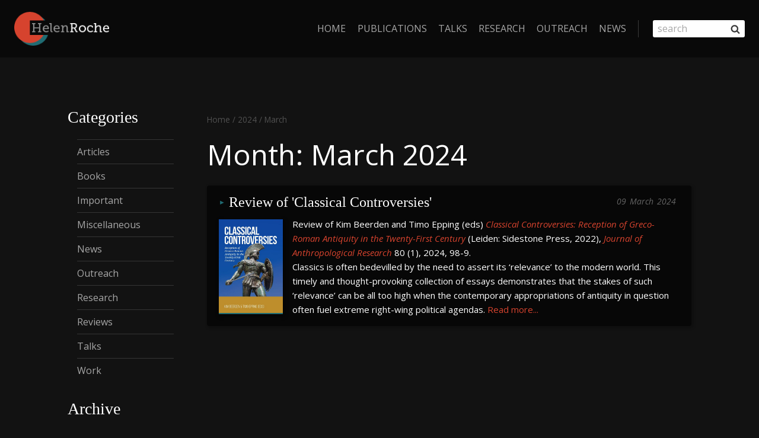

--- FILE ---
content_type: text/html; charset=UTF-8
request_url: https://helenroche.com/2024/03/
body_size: 15445
content:
<!doctype html>
<html lang="en-GB" class="no-js" itemtype="https://schema.org/Blog" itemscope>
<head>
	<meta charset="UTF-8">
	<meta name="viewport" content="width=device-width, initial-scale=1, minimum-scale=1">
	<link rel="profile" href="http://gmpg.org/xfn/11">
	<meta name='robots' content='noindex, follow' />

	<!-- This site is optimized with the Yoast SEO plugin v17.6 - https://yoast.com/wordpress/plugins/seo/ -->
	<title>March 2024 - Helen Roche | Historian and Classicist</title>
	<meta property="og:locale" content="en_GB" />
	<meta property="og:type" content="website" />
	<meta property="og:title" content="March 2024 - Helen Roche | Historian and Classicist" />
	<meta property="og:url" content="https://helenroche.com/2024/03/" />
	<meta property="og:site_name" content="Helen Roche | Historian and Classicist" />
	<meta name="twitter:card" content="summary_large_image" />
	<meta name="twitter:site" content="@Dr_Helen_Roche" />
	<script type="application/ld+json" class="yoast-schema-graph">{"@context":"https://schema.org","@graph":[{"@type":["Person","Organization"],"@id":"https://helenroche.com/#/schema/person/6a96f1b54df5489c83dc19215e3d23f0","name":"Helen Roche","image":{"@type":"ImageObject","@id":"https://helenroche.com/#personlogo","inLanguage":"en-GB","url":"https://helenroche.com/wp-content/uploads/2021/10/helen.jpg","contentUrl":"https://helenroche.com/wp-content/uploads/2021/10/helen.jpg","width":320,"height":520,"caption":"Helen Roche"},"logo":{"@id":"https://helenroche.com/#personlogo"},"sameAs":["https://helenroche.com","https://twitter.com/Dr_Helen_Roche"]},{"@type":"WebSite","@id":"https://helenroche.com/#website","url":"https://helenroche.com/","name":"Helen Roche | Historian and Classicist","description":"","publisher":{"@id":"https://helenroche.com/#/schema/person/6a96f1b54df5489c83dc19215e3d23f0"},"potentialAction":[{"@type":"SearchAction","target":{"@type":"EntryPoint","urlTemplate":"https://helenroche.com/?s={search_term_string}"},"query-input":"required name=search_term_string"}],"inLanguage":"en-GB"},{"@type":"CollectionPage","@id":"https://helenroche.com/2024/03/#webpage","url":"https://helenroche.com/2024/03/","name":"March 2024 - Helen Roche | Historian and Classicist","isPartOf":{"@id":"https://helenroche.com/#website"},"breadcrumb":{"@id":"https://helenroche.com/2024/03/#breadcrumb"},"inLanguage":"en-GB","potentialAction":[{"@type":"ReadAction","target":["https://helenroche.com/2024/03/"]}]},{"@type":"BreadcrumbList","@id":"https://helenroche.com/2024/03/#breadcrumb","itemListElement":[{"@type":"ListItem","position":1,"name":"Home","item":"https://helenroche.com/"},{"@type":"ListItem","position":2,"name":"Archives for March 2024"}]}]}</script>
	<!-- / Yoast SEO plugin. -->


<link rel="alternate" type="application/rss+xml" title="Helen Roche | Historian and Classicist &raquo; Feed" href="https://helenroche.com/feed/" />
<link rel="alternate" type="application/rss+xml" title="Helen Roche | Historian and Classicist &raquo; Comments Feed" href="https://helenroche.com/comments/feed/" />
			<script>document.documentElement.classList.remove( 'no-js' );</script>
					<!-- This site uses the Google Analytics by MonsterInsights plugin v8.10.0 - Using Analytics tracking - https://www.monsterinsights.com/ -->
							<script
				src="//www.googletagmanager.com/gtag/js?id=UA-29002758-1"  data-cfasync="false" data-wpfc-render="false" async></script>
			<script data-cfasync="false" data-wpfc-render="false">
				var mi_version = '8.10.0';
				var mi_track_user = true;
				var mi_no_track_reason = '';
				
								var disableStrs = [
															'ga-disable-UA-29002758-1',
									];

				/* Function to detect opted out users */
				function __gtagTrackerIsOptedOut() {
					for (var index = 0; index < disableStrs.length; index++) {
						if (document.cookie.indexOf(disableStrs[index] + '=true') > -1) {
							return true;
						}
					}

					return false;
				}

				/* Disable tracking if the opt-out cookie exists. */
				if (__gtagTrackerIsOptedOut()) {
					for (var index = 0; index < disableStrs.length; index++) {
						window[disableStrs[index]] = true;
					}
				}

				/* Opt-out function */
				function __gtagTrackerOptout() {
					for (var index = 0; index < disableStrs.length; index++) {
						document.cookie = disableStrs[index] + '=true; expires=Thu, 31 Dec 2099 23:59:59 UTC; path=/';
						window[disableStrs[index]] = true;
					}
				}

				if ('undefined' === typeof gaOptout) {
					function gaOptout() {
						__gtagTrackerOptout();
					}
				}
								window.dataLayer = window.dataLayer || [];

				window.MonsterInsightsDualTracker = {
					helpers: {},
					trackers: {},
				};
				if (mi_track_user) {
					function __gtagDataLayer() {
						dataLayer.push(arguments);
					}

					function __gtagTracker(type, name, parameters) {
						if (!parameters) {
							parameters = {};
						}

						if (parameters.send_to) {
							__gtagDataLayer.apply(null, arguments);
							return;
						}

						if (type === 'event') {
							
														parameters.send_to = monsterinsights_frontend.ua;
							__gtagDataLayer(type, name, parameters);
													} else {
							__gtagDataLayer.apply(null, arguments);
						}
					}

					__gtagTracker('js', new Date());
					__gtagTracker('set', {
						'developer_id.dZGIzZG': true,
											});
															__gtagTracker('config', 'UA-29002758-1', {"forceSSL":"true","link_attribution":"true"} );
										window.gtag = __gtagTracker;										(function () {
						/* https://developers.google.com/analytics/devguides/collection/analyticsjs/ */
						/* ga and __gaTracker compatibility shim. */
						var noopfn = function () {
							return null;
						};
						var newtracker = function () {
							return new Tracker();
						};
						var Tracker = function () {
							return null;
						};
						var p = Tracker.prototype;
						p.get = noopfn;
						p.set = noopfn;
						p.send = function () {
							var args = Array.prototype.slice.call(arguments);
							args.unshift('send');
							__gaTracker.apply(null, args);
						};
						var __gaTracker = function () {
							var len = arguments.length;
							if (len === 0) {
								return;
							}
							var f = arguments[len - 1];
							if (typeof f !== 'object' || f === null || typeof f.hitCallback !== 'function') {
								if ('send' === arguments[0]) {
									var hitConverted, hitObject = false, action;
									if ('event' === arguments[1]) {
										if ('undefined' !== typeof arguments[3]) {
											hitObject = {
												'eventAction': arguments[3],
												'eventCategory': arguments[2],
												'eventLabel': arguments[4],
												'value': arguments[5] ? arguments[5] : 1,
											}
										}
									}
									if ('pageview' === arguments[1]) {
										if ('undefined' !== typeof arguments[2]) {
											hitObject = {
												'eventAction': 'page_view',
												'page_path': arguments[2],
											}
										}
									}
									if (typeof arguments[2] === 'object') {
										hitObject = arguments[2];
									}
									if (typeof arguments[5] === 'object') {
										Object.assign(hitObject, arguments[5]);
									}
									if ('undefined' !== typeof arguments[1].hitType) {
										hitObject = arguments[1];
										if ('pageview' === hitObject.hitType) {
											hitObject.eventAction = 'page_view';
										}
									}
									if (hitObject) {
										action = 'timing' === arguments[1].hitType ? 'timing_complete' : hitObject.eventAction;
										hitConverted = mapArgs(hitObject);
										__gtagTracker('event', action, hitConverted);
									}
								}
								return;
							}

							function mapArgs(args) {
								var arg, hit = {};
								var gaMap = {
									'eventCategory': 'event_category',
									'eventAction': 'event_action',
									'eventLabel': 'event_label',
									'eventValue': 'event_value',
									'nonInteraction': 'non_interaction',
									'timingCategory': 'event_category',
									'timingVar': 'name',
									'timingValue': 'value',
									'timingLabel': 'event_label',
									'page': 'page_path',
									'location': 'page_location',
									'title': 'page_title',
								};
								for (arg in args) {
																		if (!(!args.hasOwnProperty(arg) || !gaMap.hasOwnProperty(arg))) {
										hit[gaMap[arg]] = args[arg];
									} else {
										hit[arg] = args[arg];
									}
								}
								return hit;
							}

							try {
								f.hitCallback();
							} catch (ex) {
							}
						};
						__gaTracker.create = newtracker;
						__gaTracker.getByName = newtracker;
						__gaTracker.getAll = function () {
							return [];
						};
						__gaTracker.remove = noopfn;
						__gaTracker.loaded = true;
						window['__gaTracker'] = __gaTracker;
					})();
									} else {
										console.log("");
					(function () {
						function __gtagTracker() {
							return null;
						}

						window['__gtagTracker'] = __gtagTracker;
						window['gtag'] = __gtagTracker;
					})();
									}
			</script>
				<!-- / Google Analytics by MonsterInsights -->
		<style id='wp-img-auto-sizes-contain-inline-css'>
img:is([sizes=auto i],[sizes^="auto," i]){contain-intrinsic-size:3000px 1500px}
/*# sourceURL=wp-img-auto-sizes-contain-inline-css */
</style>
<style id='wp-emoji-styles-inline-css'>

	img.wp-smiley, img.emoji {
		display: inline !important;
		border: none !important;
		box-shadow: none !important;
		height: 1em !important;
		width: 1em !important;
		margin: 0 0.07em !important;
		vertical-align: -0.1em !important;
		background: none !important;
		padding: 0 !important;
	}
/*# sourceURL=wp-emoji-styles-inline-css */
</style>
<style id='wp-block-library-inline-css'>
:root{--wp-block-synced-color:#7a00df;--wp-block-synced-color--rgb:122,0,223;--wp-bound-block-color:var(--wp-block-synced-color);--wp-editor-canvas-background:#ddd;--wp-admin-theme-color:#007cba;--wp-admin-theme-color--rgb:0,124,186;--wp-admin-theme-color-darker-10:#006ba1;--wp-admin-theme-color-darker-10--rgb:0,107,160.5;--wp-admin-theme-color-darker-20:#005a87;--wp-admin-theme-color-darker-20--rgb:0,90,135;--wp-admin-border-width-focus:2px}@media (min-resolution:192dpi){:root{--wp-admin-border-width-focus:1.5px}}.wp-element-button{cursor:pointer}:root .has-very-light-gray-background-color{background-color:#eee}:root .has-very-dark-gray-background-color{background-color:#313131}:root .has-very-light-gray-color{color:#eee}:root .has-very-dark-gray-color{color:#313131}:root .has-vivid-green-cyan-to-vivid-cyan-blue-gradient-background{background:linear-gradient(135deg,#00d084,#0693e3)}:root .has-purple-crush-gradient-background{background:linear-gradient(135deg,#34e2e4,#4721fb 50%,#ab1dfe)}:root .has-hazy-dawn-gradient-background{background:linear-gradient(135deg,#faaca8,#dad0ec)}:root .has-subdued-olive-gradient-background{background:linear-gradient(135deg,#fafae1,#67a671)}:root .has-atomic-cream-gradient-background{background:linear-gradient(135deg,#fdd79a,#004a59)}:root .has-nightshade-gradient-background{background:linear-gradient(135deg,#330968,#31cdcf)}:root .has-midnight-gradient-background{background:linear-gradient(135deg,#020381,#2874fc)}:root{--wp--preset--font-size--normal:16px;--wp--preset--font-size--huge:42px}.has-regular-font-size{font-size:1em}.has-larger-font-size{font-size:2.625em}.has-normal-font-size{font-size:var(--wp--preset--font-size--normal)}.has-huge-font-size{font-size:var(--wp--preset--font-size--huge)}.has-text-align-center{text-align:center}.has-text-align-left{text-align:left}.has-text-align-right{text-align:right}.has-fit-text{white-space:nowrap!important}#end-resizable-editor-section{display:none}.aligncenter{clear:both}.items-justified-left{justify-content:flex-start}.items-justified-center{justify-content:center}.items-justified-right{justify-content:flex-end}.items-justified-space-between{justify-content:space-between}.screen-reader-text{border:0;clip-path:inset(50%);height:1px;margin:-1px;overflow:hidden;padding:0;position:absolute;width:1px;word-wrap:normal!important}.screen-reader-text:focus{background-color:#ddd;clip-path:none;color:#444;display:block;font-size:1em;height:auto;left:5px;line-height:normal;padding:15px 23px 14px;text-decoration:none;top:5px;width:auto;z-index:100000}html :where(.has-border-color){border-style:solid}html :where([style*=border-top-color]){border-top-style:solid}html :where([style*=border-right-color]){border-right-style:solid}html :where([style*=border-bottom-color]){border-bottom-style:solid}html :where([style*=border-left-color]){border-left-style:solid}html :where([style*=border-width]){border-style:solid}html :where([style*=border-top-width]){border-top-style:solid}html :where([style*=border-right-width]){border-right-style:solid}html :where([style*=border-bottom-width]){border-bottom-style:solid}html :where([style*=border-left-width]){border-left-style:solid}html :where(img[class*=wp-image-]){height:auto;max-width:100%}:where(figure){margin:0 0 1em}html :where(.is-position-sticky){--wp-admin--admin-bar--position-offset:var(--wp-admin--admin-bar--height,0px)}@media screen and (max-width:600px){html :where(.is-position-sticky){--wp-admin--admin-bar--position-offset:0px}}

/*# sourceURL=wp-block-library-inline-css */
</style><style id='wp-block-archives-inline-css'>
.wp-block-archives{box-sizing:border-box}.wp-block-archives-dropdown label{display:block}
/*# sourceURL=https://helenroche.com/wp-includes/blocks/archives/style.min.css */
</style>
<style id='wp-block-categories-inline-css'>
.wp-block-categories{box-sizing:border-box}.wp-block-categories.alignleft{margin-right:2em}.wp-block-categories.alignright{margin-left:2em}.wp-block-categories.wp-block-categories-dropdown.aligncenter{text-align:center}.wp-block-categories .wp-block-categories__label{display:block;width:100%}
/*# sourceURL=https://helenroche.com/wp-includes/blocks/categories/style.min.css */
</style>
<style id='wp-block-heading-inline-css'>
h1:where(.wp-block-heading).has-background,h2:where(.wp-block-heading).has-background,h3:where(.wp-block-heading).has-background,h4:where(.wp-block-heading).has-background,h5:where(.wp-block-heading).has-background,h6:where(.wp-block-heading).has-background{padding:1.25em 2.375em}h1.has-text-align-left[style*=writing-mode]:where([style*=vertical-lr]),h1.has-text-align-right[style*=writing-mode]:where([style*=vertical-rl]),h2.has-text-align-left[style*=writing-mode]:where([style*=vertical-lr]),h2.has-text-align-right[style*=writing-mode]:where([style*=vertical-rl]),h3.has-text-align-left[style*=writing-mode]:where([style*=vertical-lr]),h3.has-text-align-right[style*=writing-mode]:where([style*=vertical-rl]),h4.has-text-align-left[style*=writing-mode]:where([style*=vertical-lr]),h4.has-text-align-right[style*=writing-mode]:where([style*=vertical-rl]),h5.has-text-align-left[style*=writing-mode]:where([style*=vertical-lr]),h5.has-text-align-right[style*=writing-mode]:where([style*=vertical-rl]),h6.has-text-align-left[style*=writing-mode]:where([style*=vertical-lr]),h6.has-text-align-right[style*=writing-mode]:where([style*=vertical-rl]){rotate:180deg}
/*# sourceURL=https://helenroche.com/wp-includes/blocks/heading/style.min.css */
</style>
<style id='wp-block-group-inline-css'>
.wp-block-group{box-sizing:border-box}:where(.wp-block-group.wp-block-group-is-layout-constrained){position:relative}
/*# sourceURL=https://helenroche.com/wp-includes/blocks/group/style.min.css */
</style>
<style id='wp-block-paragraph-inline-css'>
.is-small-text{font-size:.875em}.is-regular-text{font-size:1em}.is-large-text{font-size:2.25em}.is-larger-text{font-size:3em}.has-drop-cap:not(:focus):first-letter{float:left;font-size:8.4em;font-style:normal;font-weight:100;line-height:.68;margin:.05em .1em 0 0;text-transform:uppercase}body.rtl .has-drop-cap:not(:focus):first-letter{float:none;margin-left:.1em}p.has-drop-cap.has-background{overflow:hidden}:root :where(p.has-background){padding:1.25em 2.375em}:where(p.has-text-color:not(.has-link-color)) a{color:inherit}p.has-text-align-left[style*="writing-mode:vertical-lr"],p.has-text-align-right[style*="writing-mode:vertical-rl"]{rotate:180deg}
/*# sourceURL=https://helenroche.com/wp-includes/blocks/paragraph/style.min.css */
</style>
<style id='global-styles-inline-css'>
:root{--wp--preset--aspect-ratio--square: 1;--wp--preset--aspect-ratio--4-3: 4/3;--wp--preset--aspect-ratio--3-4: 3/4;--wp--preset--aspect-ratio--3-2: 3/2;--wp--preset--aspect-ratio--2-3: 2/3;--wp--preset--aspect-ratio--16-9: 16/9;--wp--preset--aspect-ratio--9-16: 9/16;--wp--preset--color--black: #000000;--wp--preset--color--cyan-bluish-gray: #abb8c3;--wp--preset--color--white: #ffffff;--wp--preset--color--pale-pink: #f78da7;--wp--preset--color--vivid-red: #cf2e2e;--wp--preset--color--luminous-vivid-orange: #ff6900;--wp--preset--color--luminous-vivid-amber: #fcb900;--wp--preset--color--light-green-cyan: #7bdcb5;--wp--preset--color--vivid-green-cyan: #00d084;--wp--preset--color--pale-cyan-blue: #8ed1fc;--wp--preset--color--vivid-cyan-blue: #0693e3;--wp--preset--color--vivid-purple: #9b51e0;--wp--preset--color--theme-palette-1: #206c73;--wp--preset--color--theme-palette-2: #d6432e;--wp--preset--color--theme-palette-3: #ffffff;--wp--preset--color--theme-palette-4: #3B3B3B;--wp--preset--color--theme-palette-5: #515151;--wp--preset--color--theme-palette-6: #a7a7a7;--wp--preset--color--theme-palette-7: #121212;--wp--preset--color--theme-palette-8: #070707;--wp--preset--color--theme-palette-9: #ffffff;--wp--preset--gradient--vivid-cyan-blue-to-vivid-purple: linear-gradient(135deg,rgb(6,147,227) 0%,rgb(155,81,224) 100%);--wp--preset--gradient--light-green-cyan-to-vivid-green-cyan: linear-gradient(135deg,rgb(122,220,180) 0%,rgb(0,208,130) 100%);--wp--preset--gradient--luminous-vivid-amber-to-luminous-vivid-orange: linear-gradient(135deg,rgb(252,185,0) 0%,rgb(255,105,0) 100%);--wp--preset--gradient--luminous-vivid-orange-to-vivid-red: linear-gradient(135deg,rgb(255,105,0) 0%,rgb(207,46,46) 100%);--wp--preset--gradient--very-light-gray-to-cyan-bluish-gray: linear-gradient(135deg,rgb(238,238,238) 0%,rgb(169,184,195) 100%);--wp--preset--gradient--cool-to-warm-spectrum: linear-gradient(135deg,rgb(74,234,220) 0%,rgb(151,120,209) 20%,rgb(207,42,186) 40%,rgb(238,44,130) 60%,rgb(251,105,98) 80%,rgb(254,248,76) 100%);--wp--preset--gradient--blush-light-purple: linear-gradient(135deg,rgb(255,206,236) 0%,rgb(152,150,240) 100%);--wp--preset--gradient--blush-bordeaux: linear-gradient(135deg,rgb(254,205,165) 0%,rgb(254,45,45) 50%,rgb(107,0,62) 100%);--wp--preset--gradient--luminous-dusk: linear-gradient(135deg,rgb(255,203,112) 0%,rgb(199,81,192) 50%,rgb(65,88,208) 100%);--wp--preset--gradient--pale-ocean: linear-gradient(135deg,rgb(255,245,203) 0%,rgb(182,227,212) 50%,rgb(51,167,181) 100%);--wp--preset--gradient--electric-grass: linear-gradient(135deg,rgb(202,248,128) 0%,rgb(113,206,126) 100%);--wp--preset--gradient--midnight: linear-gradient(135deg,rgb(2,3,129) 0%,rgb(40,116,252) 100%);--wp--preset--font-size--small: 14px;--wp--preset--font-size--medium: 24px;--wp--preset--font-size--large: 32px;--wp--preset--font-size--x-large: 42px;--wp--preset--font-size--larger: 40px;--wp--preset--spacing--20: 0.44rem;--wp--preset--spacing--30: 0.67rem;--wp--preset--spacing--40: 1rem;--wp--preset--spacing--50: 1.5rem;--wp--preset--spacing--60: 2.25rem;--wp--preset--spacing--70: 3.38rem;--wp--preset--spacing--80: 5.06rem;--wp--preset--shadow--natural: 6px 6px 9px rgba(0, 0, 0, 0.2);--wp--preset--shadow--deep: 12px 12px 50px rgba(0, 0, 0, 0.4);--wp--preset--shadow--sharp: 6px 6px 0px rgba(0, 0, 0, 0.2);--wp--preset--shadow--outlined: 6px 6px 0px -3px rgb(255, 255, 255), 6px 6px rgb(0, 0, 0);--wp--preset--shadow--crisp: 6px 6px 0px rgb(0, 0, 0);}:where(.is-layout-flex){gap: 0.5em;}:where(.is-layout-grid){gap: 0.5em;}body .is-layout-flex{display: flex;}.is-layout-flex{flex-wrap: wrap;align-items: center;}.is-layout-flex > :is(*, div){margin: 0;}body .is-layout-grid{display: grid;}.is-layout-grid > :is(*, div){margin: 0;}:where(.wp-block-columns.is-layout-flex){gap: 2em;}:where(.wp-block-columns.is-layout-grid){gap: 2em;}:where(.wp-block-post-template.is-layout-flex){gap: 1.25em;}:where(.wp-block-post-template.is-layout-grid){gap: 1.25em;}.has-black-color{color: var(--wp--preset--color--black) !important;}.has-cyan-bluish-gray-color{color: var(--wp--preset--color--cyan-bluish-gray) !important;}.has-white-color{color: var(--wp--preset--color--white) !important;}.has-pale-pink-color{color: var(--wp--preset--color--pale-pink) !important;}.has-vivid-red-color{color: var(--wp--preset--color--vivid-red) !important;}.has-luminous-vivid-orange-color{color: var(--wp--preset--color--luminous-vivid-orange) !important;}.has-luminous-vivid-amber-color{color: var(--wp--preset--color--luminous-vivid-amber) !important;}.has-light-green-cyan-color{color: var(--wp--preset--color--light-green-cyan) !important;}.has-vivid-green-cyan-color{color: var(--wp--preset--color--vivid-green-cyan) !important;}.has-pale-cyan-blue-color{color: var(--wp--preset--color--pale-cyan-blue) !important;}.has-vivid-cyan-blue-color{color: var(--wp--preset--color--vivid-cyan-blue) !important;}.has-vivid-purple-color{color: var(--wp--preset--color--vivid-purple) !important;}.has-black-background-color{background-color: var(--wp--preset--color--black) !important;}.has-cyan-bluish-gray-background-color{background-color: var(--wp--preset--color--cyan-bluish-gray) !important;}.has-white-background-color{background-color: var(--wp--preset--color--white) !important;}.has-pale-pink-background-color{background-color: var(--wp--preset--color--pale-pink) !important;}.has-vivid-red-background-color{background-color: var(--wp--preset--color--vivid-red) !important;}.has-luminous-vivid-orange-background-color{background-color: var(--wp--preset--color--luminous-vivid-orange) !important;}.has-luminous-vivid-amber-background-color{background-color: var(--wp--preset--color--luminous-vivid-amber) !important;}.has-light-green-cyan-background-color{background-color: var(--wp--preset--color--light-green-cyan) !important;}.has-vivid-green-cyan-background-color{background-color: var(--wp--preset--color--vivid-green-cyan) !important;}.has-pale-cyan-blue-background-color{background-color: var(--wp--preset--color--pale-cyan-blue) !important;}.has-vivid-cyan-blue-background-color{background-color: var(--wp--preset--color--vivid-cyan-blue) !important;}.has-vivid-purple-background-color{background-color: var(--wp--preset--color--vivid-purple) !important;}.has-black-border-color{border-color: var(--wp--preset--color--black) !important;}.has-cyan-bluish-gray-border-color{border-color: var(--wp--preset--color--cyan-bluish-gray) !important;}.has-white-border-color{border-color: var(--wp--preset--color--white) !important;}.has-pale-pink-border-color{border-color: var(--wp--preset--color--pale-pink) !important;}.has-vivid-red-border-color{border-color: var(--wp--preset--color--vivid-red) !important;}.has-luminous-vivid-orange-border-color{border-color: var(--wp--preset--color--luminous-vivid-orange) !important;}.has-luminous-vivid-amber-border-color{border-color: var(--wp--preset--color--luminous-vivid-amber) !important;}.has-light-green-cyan-border-color{border-color: var(--wp--preset--color--light-green-cyan) !important;}.has-vivid-green-cyan-border-color{border-color: var(--wp--preset--color--vivid-green-cyan) !important;}.has-pale-cyan-blue-border-color{border-color: var(--wp--preset--color--pale-cyan-blue) !important;}.has-vivid-cyan-blue-border-color{border-color: var(--wp--preset--color--vivid-cyan-blue) !important;}.has-vivid-purple-border-color{border-color: var(--wp--preset--color--vivid-purple) !important;}.has-vivid-cyan-blue-to-vivid-purple-gradient-background{background: var(--wp--preset--gradient--vivid-cyan-blue-to-vivid-purple) !important;}.has-light-green-cyan-to-vivid-green-cyan-gradient-background{background: var(--wp--preset--gradient--light-green-cyan-to-vivid-green-cyan) !important;}.has-luminous-vivid-amber-to-luminous-vivid-orange-gradient-background{background: var(--wp--preset--gradient--luminous-vivid-amber-to-luminous-vivid-orange) !important;}.has-luminous-vivid-orange-to-vivid-red-gradient-background{background: var(--wp--preset--gradient--luminous-vivid-orange-to-vivid-red) !important;}.has-very-light-gray-to-cyan-bluish-gray-gradient-background{background: var(--wp--preset--gradient--very-light-gray-to-cyan-bluish-gray) !important;}.has-cool-to-warm-spectrum-gradient-background{background: var(--wp--preset--gradient--cool-to-warm-spectrum) !important;}.has-blush-light-purple-gradient-background{background: var(--wp--preset--gradient--blush-light-purple) !important;}.has-blush-bordeaux-gradient-background{background: var(--wp--preset--gradient--blush-bordeaux) !important;}.has-luminous-dusk-gradient-background{background: var(--wp--preset--gradient--luminous-dusk) !important;}.has-pale-ocean-gradient-background{background: var(--wp--preset--gradient--pale-ocean) !important;}.has-electric-grass-gradient-background{background: var(--wp--preset--gradient--electric-grass) !important;}.has-midnight-gradient-background{background: var(--wp--preset--gradient--midnight) !important;}.has-small-font-size{font-size: var(--wp--preset--font-size--small) !important;}.has-medium-font-size{font-size: var(--wp--preset--font-size--medium) !important;}.has-large-font-size{font-size: var(--wp--preset--font-size--large) !important;}.has-x-large-font-size{font-size: var(--wp--preset--font-size--x-large) !important;}
/*# sourceURL=global-styles-inline-css */
</style>

<style id='classic-theme-styles-inline-css'>
/*! This file is auto-generated */
.wp-block-button__link{color:#fff;background-color:#32373c;border-radius:9999px;box-shadow:none;text-decoration:none;padding:calc(.667em + 2px) calc(1.333em + 2px);font-size:1.125em}.wp-block-file__button{background:#32373c;color:#fff;text-decoration:none}
/*# sourceURL=/wp-includes/css/classic-themes.min.css */
</style>
<link rel='stylesheet' id='bg-shce-genericons-css' href='https://helenroche.com/wp-content/plugins/show-hidecollapse-expand/assets/css/genericons/genericons.css?ver=6.9' media='all' />
<link rel='stylesheet' id='bg-show-hide-css' href='https://helenroche.com/wp-content/plugins/show-hidecollapse-expand/assets/css/bg-show-hide.css?ver=6.9' media='all' />
<link rel='stylesheet' id='kadence-child-roche-css' href='https://helenroche.com/wp-content/themes/kadence-child-roche/style.css?ver=100' media='all' />
<link rel='stylesheet' id='custom-nav-search-css' href='https://helenroche.com/wp-content/themes/kadence-child-roche/css/custom-nav-search.css?ver=100' media='all' />
<link rel='stylesheet' id='expand-section-css' href='https://helenroche.com/wp-content/themes/kadence-child-roche/css/expand-section.css?ver=100' media='all' />
<link rel='stylesheet' id='custom-post-css' href='https://helenroche.com/wp-content/themes/kadence-child-roche/css/custom-post.css?ver=100' media='all' />
<link rel='stylesheet' id='custom-tabbed-categories-css' href='https://helenroche.com/wp-content/themes/kadence-child-roche/css/custom-tabbed-categories.css?ver=100' media='all' />
<link rel='stylesheet' id='kadence-global-css' href='https://helenroche.com/wp-content/themes/kadence/assets/css/global.min.css?ver=1.1.8' media='all' />
<style id='kadence-global-inline-css'>
/* Kadence Base CSS */
:root{--global-palette1:#206c73;--global-palette2:#d6432e;--global-palette3:#ffffff;--global-palette4:#3B3B3B;--global-palette5:#515151;--global-palette6:#a7a7a7;--global-palette7:#121212;--global-palette8:#070707;--global-palette9:#ffffff;--global-palette9rgb:255, 255, 255;--global-palette-highlight:var(--global-palette2);--global-palette-highlight-alt:var(--global-palette2);--global-palette-highlight-alt2:var(--global-palette9);--global-palette-btn-bg:var(--global-palette1);--global-palette-btn-bg-hover:var(--global-palette2);--global-palette-btn:var(--global-palette9);--global-palette-btn-hover:var(--global-palette9);--global-body-font-family:'Open Sans', sans-serif;--global-heading-font-family:inherit;--global-primary-nav-font-family:inherit;--global-fallback-font:sans-serif;--global-display-fallback-font:sans-serif;--global-content-width:1290px;}:root .has-theme-palette-1-background-color{background-color:var(--global-palette1);}:root .has-theme-palette-1-color{color:var(--global-palette1);}:root .has-theme-palette-2-background-color{background-color:var(--global-palette2);}:root .has-theme-palette-2-color{color:var(--global-palette2);}:root .has-theme-palette-3-background-color{background-color:var(--global-palette3);}:root .has-theme-palette-3-color{color:var(--global-palette3);}:root .has-theme-palette-4-background-color{background-color:var(--global-palette4);}:root .has-theme-palette-4-color{color:var(--global-palette4);}:root .has-theme-palette-5-background-color{background-color:var(--global-palette5);}:root .has-theme-palette-5-color{color:var(--global-palette5);}:root .has-theme-palette-6-background-color{background-color:var(--global-palette6);}:root .has-theme-palette-6-color{color:var(--global-palette6);}:root .has-theme-palette-7-background-color{background-color:var(--global-palette7);}:root .has-theme-palette-7-color{color:var(--global-palette7);}:root .has-theme-palette-8-background-color{background-color:var(--global-palette8);}:root .has-theme-palette-8-color{color:var(--global-palette8);}:root .has-theme-palette-9-background-color{background-color:var(--global-palette9);}:root .has-theme-palette-9-color{color:var(--global-palette9);}:root .has-theme-palette1-background-color{background-color:var(--global-palette1);}:root .has-theme-palette1-color{color:var(--global-palette1);}:root .has-theme-palette2-background-color{background-color:var(--global-palette2);}:root .has-theme-palette2-color{color:var(--global-palette2);}:root .has-theme-palette3-background-color{background-color:var(--global-palette3);}:root .has-theme-palette3-color{color:var(--global-palette3);}:root .has-theme-palette4-background-color{background-color:var(--global-palette4);}:root .has-theme-palette4-color{color:var(--global-palette4);}:root .has-theme-palette5-background-color{background-color:var(--global-palette5);}:root .has-theme-palette5-color{color:var(--global-palette5);}:root .has-theme-palette6-background-color{background-color:var(--global-palette6);}:root .has-theme-palette6-color{color:var(--global-palette6);}:root .has-theme-palette7-background-color{background-color:var(--global-palette7);}:root .has-theme-palette7-color{color:var(--global-palette7);}:root .has-theme-palette8-background-color{background-color:var(--global-palette8);}:root .has-theme-palette8-color{color:var(--global-palette8);}:root .has-theme-palette9-background-color{background-color:var(--global-palette9);}:root .has-theme-palette9-color{color:var(--global-palette9);}body{background:var(--global-palette7);}body, input, select, optgroup, textarea{font-style:normal;font-weight:normal;font-size:16px;line-height:1.6;font-family:var(--global-body-font-family);color:var(--global-palette9);}.content-bg, body.content-style-unboxed .site{background:var(--global-palette8);}h1,h2,h3,h4,h5,h6{font-family:var(--global-heading-font-family);}h1{font-style:normal;font-weight:normal;font-size:48px;line-height:1.5;color:var(--global-palette3);}h2{font-style:normal;font-weight:500;font-size:28px;line-height:1.5;color:var(--global-palette3);}h3{font-style:normal;font-weight:500;font-size:24px;line-height:1.5;color:var(--global-palette3);}h4{font-style:normal;font-weight:500;font-size:22px;line-height:1.5;color:var(--global-palette2);}h5{font-style:italic;font-weight:500;font-size:20px;line-height:1.5;color:var(--global-palette2);}h6{font-style:normal;font-weight:300;font-size:18px;line-height:1.5;color:var(--global-palette6);}.entry-hero h1{font-style:normal;}.entry-hero .kadence-breadcrumbs, .entry-hero .search-form{font-style:normal;}.site-container, .site-header-row-layout-contained, .site-footer-row-layout-contained, .entry-hero-layout-contained, .comments-area, .alignfull > .wp-block-cover__inner-container, .alignwide > .wp-block-cover__inner-container{max-width:1290px;}.content-width-narrow .content-container.site-container, .content-width-narrow .hero-container.site-container{max-width:842px;}@media all and (min-width: 1520px){.site .content-container  .alignwide{margin-left:-115px;margin-right:-115px;width:unset;max-width:unset;}}@media all and (min-width: 1102px){.content-width-narrow .site .content-container .alignwide{margin-left:-130px;margin-right:-130px;width:unset;max-width:unset;}}.content-style-boxed .site .entry-content .alignwide{margin-left:-2rem;margin-right:-2rem;}@media all and (max-width: 1024px){.content-style-boxed .site .entry-content .alignwide{margin-left:-2rem;margin-right:-2rem;}}@media all and (max-width: 767px){.content-style-boxed .site .entry-content .alignwide{margin-left:-1.5rem;margin-right:-1.5rem;}}.content-area{margin-top:5rem;margin-bottom:5rem;}@media all and (max-width: 1024px){.content-area{margin-top:3rem;margin-bottom:3rem;}}@media all and (max-width: 767px){.content-area{margin-top:2rem;margin-bottom:2rem;}}.entry-content-wrap{padding:2rem;}@media all and (max-width: 1024px){.entry-content-wrap{padding:2rem;}}@media all and (max-width: 767px){.entry-content-wrap{padding:1.5rem;}}.entry.single-entry{box-shadow:0px 15px 15px -10px rgba(0,0,0,0.05);}.entry.loop-entry{box-shadow:0px 15px 15px -10px rgba(0,0,0,0.05);}.loop-entry .entry-content-wrap{padding:2rem;}@media all and (max-width: 1024px){.loop-entry .entry-content-wrap{padding:2rem;}}@media all and (max-width: 767px){.loop-entry .entry-content-wrap{padding:1.5rem;}}.has-sidebar:not(.has-left-sidebar) .content-container{grid-template-columns:1fr 17%;}.has-sidebar.has-left-sidebar .content-container{grid-template-columns:17% 1fr;}.primary-sidebar.widget-area .widget{margin-bottom:1.5em;font-style:normal;color:var(--global-palette4);}.primary-sidebar.widget-area .widget-title{font-weight:700;font-size:20px;line-height:1.5;color:var(--global-palette3);}button, .button, .wp-block-button__link, input[type="button"], input[type="reset"], input[type="submit"], .fl-button, .elementor-button-wrapper .elementor-button{box-shadow:0px 0px 0px -7px rgba(0,0,0,0);}button:hover, button:focus, button:active, .button:hover, .button:focus, .button:active, .wp-block-button__link:hover, .wp-block-button__link:focus, .wp-block-button__link:active, input[type="button"]:hover, input[type="button"]:focus, input[type="button"]:active, input[type="reset"]:hover, input[type="reset"]:focus, input[type="reset"]:active, input[type="submit"]:hover, input[type="submit"]:focus, input[type="submit"]:active, .elementor-button-wrapper .elementor-button:hover, .elementor-button-wrapper .elementor-button:focus, .elementor-button-wrapper .elementor-button:active{box-shadow:0px 15px 25px -7px rgba(0,0,0,0.1);}@media all and (min-width: 1025px){.transparent-header .entry-hero .entry-hero-container-inner{padding-top:80px;}}@media all and (max-width: 1024px){.mobile-transparent-header .entry-hero .entry-hero-container-inner{padding-top:80px;}}@media all and (max-width: 767px){.mobile-transparent-header .entry-hero .entry-hero-container-inner{padding-top:80px;}}#colophon{background:var(--global-palette8);}.site-middle-footer-inner-wrap{padding-top:30px;padding-bottom:30px;grid-column-gap:30px;grid-row-gap:30px;}.site-middle-footer-inner-wrap .widget{margin-bottom:30px;}.site-middle-footer-inner-wrap .site-footer-section:not(:last-child):after{right:calc(-30px / 2);}.site-top-footer-inner-wrap{padding-top:30px;padding-bottom:30px;grid-column-gap:30px;grid-row-gap:30px;}.site-top-footer-inner-wrap .widget{margin-bottom:30px;}.site-top-footer-inner-wrap .site-footer-section:not(:last-child):after{right:calc(-30px / 2);}.site-bottom-footer-inner-wrap{padding-top:30px;padding-bottom:30px;grid-column-gap:30px;}.site-bottom-footer-inner-wrap .widget{margin-bottom:30px;}.site-bottom-footer-inner-wrap .site-footer-section:not(:last-child):after{right:calc(-30px / 2);}.footer-social-inner-wrap{font-size:1em;margin-top:-0.3em;margin-left:calc(-0.3em / 2);margin-right:calc(-0.3em / 2);}.site-footer .site-footer-wrap .site-footer-section .footer-social-wrap .social-button{margin-top:0.3em;margin-left:calc(0.3em / 2);margin-right:calc(0.3em / 2);border:2px none transparent;border-radius:3px;}#colophon .footer-navigation .footer-menu-container > ul > li > a{padding-left:calc(1.2em / 2);padding-right:calc(1.2em / 2);color:var(--global-palette5);}#colophon .footer-navigation .footer-menu-container > ul li a:hover{color:var(--global-palette-highlight);}#colophon .footer-navigation .footer-menu-container > ul li.current-menu-item > a{color:var(--global-palette3);}body.page{background:var(--global-palette7);}body.page .content-bg, body.content-style-unboxed.page .site{background:rgba(0,0,0,0);}.entry-hero.page-hero-section .entry-header{min-height:200px;}
/* Kadence Header CSS */
.site-branding a.brand img{max-width:160px;}.site-branding a.brand img.svg-logo-image{width:160px;}.site-branding{padding:20px 0px 20px 0px;}#masthead, #masthead .kadence-sticky-header.item-is-fixed:not(.item-at-start):not(.site-header-row-container), #masthead .kadence-sticky-header.item-is-fixed:not(.item-at-start) > .site-header-row-container-inner{background:rgba(7,7,7,0.8);}.site-main-header-inner-wrap{min-height:80px;}.site-top-header-inner-wrap{min-height:0px;}.site-bottom-header-inner-wrap{min-height:0px;}.header-navigation[class*="header-navigation-style-underline"] .header-menu-container.primary-menu-container>ul>li>a:after{width:calc( 100% - 1.2em);}.main-navigation .primary-menu-container > ul > li.menu-item > a{padding-left:calc(1.2em / 2);padding-right:calc(1.2em / 2);padding-top:0.6em;padding-bottom:0.6em;color:var(--global-palette6);}.main-navigation .primary-menu-container > ul li.menu-item > a{font-style:normal;font-size:16px;text-transform:uppercase;}.main-navigation .primary-menu-container > ul > li.menu-item > a:hover{color:var(--global-palette9);}.main-navigation .primary-menu-container > ul > li.menu-item.current-menu-item > a, .main-navigation .primary-menu-container > ul > li.menu-item.current-menu-ancestor > a{color:var(--global-palette3);}.header-navigation[class*="header-navigation-style-underline"] .header-menu-container.secondary-menu-container>ul>li>a:after{width:calc( 100% - 1.2em);}.secondary-navigation .secondary-menu-container > ul > li.menu-item > a{padding-left:calc(1.2em / 2);padding-right:calc(1.2em / 2);padding-top:0.6em;padding-bottom:0.6em;color:var(--global-palette5);}.secondary-navigation .secondary-menu-container > ul > li.menu-item > a:hover{color:var(--global-palette-highlight);}.secondary-navigation .secondary-menu-container > ul > li.menu-item.current-menu-item > a{color:var(--global-palette3);}.header-navigation .header-menu-container ul ul.sub-menu, .header-navigation .header-menu-container ul ul.submenu{background:var(--global-palette3);box-shadow:0px 2px 13px 0px rgba(0,0,0,0.1);}.header-navigation .header-menu-container ul ul li.menu-item, .header-menu-container ul.menu > li.kadence-menu-mega-enabled > ul > li.menu-item > a{border-bottom:1px solid rgba(255,255,255,0.1);}.header-navigation .header-menu-container ul ul li.menu-item > a{width:200px;padding-top:1em;padding-bottom:1em;color:var(--global-palette8);font-size:12px;}.header-navigation .header-menu-container ul ul li.menu-item > a:hover{color:var(--global-palette9);background:var(--global-palette4);}.header-navigation .header-menu-container ul ul li.menu-item.current-menu-item > a{color:var(--global-palette9);background:var(--global-palette4);}.mobile-toggle-open-container .menu-toggle-open{color:var(--global-palette5);padding:0.4em 0.6em 0.4em 0.6em;font-size:14px;}.mobile-toggle-open-container .menu-toggle-open.menu-toggle-style-bordered{border:1px solid currentColor;}.mobile-toggle-open-container .menu-toggle-open .menu-toggle-icon{font-size:20px;}.mobile-toggle-open-container .menu-toggle-open:hover, .mobile-toggle-open-container .menu-toggle-open:focus{color:var(--global-palette-highlight);}.mobile-navigation ul li{font-style:normal;font-size:15px;text-transform:uppercase;}.mobile-navigation ul li a{padding-top:1.3em;padding-bottom:1.3em;}.mobile-navigation ul li > a, .mobile-navigation ul li.menu-item-has-children > .drawer-nav-drop-wrap{color:var(--global-palette6);}.mobile-navigation ul li > a:hover, .mobile-navigation ul li.menu-item-has-children > .drawer-nav-drop-wrap:hover{color:var(--global-palette9);}.mobile-navigation ul li.current-menu-item > a, .mobile-navigation ul li.current-menu-item.menu-item-has-children > .drawer-nav-drop-wrap{color:var(--global-palette9);}.mobile-navigation ul li.menu-item-has-children .drawer-nav-drop-wrap, .mobile-navigation ul li:not(.menu-item-has-children) a{border-bottom:1px solid rgba(255,255,255,0.1);}.mobile-navigation:not(.drawer-navigation-parent-toggle-true) ul li.menu-item-has-children .drawer-nav-drop-wrap button{border-left:1px solid rgba(255,255,255,0.1);}#mobile-drawer .drawer-header .drawer-toggle{padding:0.6em 0.15em 0.6em 0.15em;font-size:24px;}#main-header .header-button{border:2px none transparent;box-shadow:0px 0px 0px -7px rgba(0,0,0,0);}#main-header .header-button:hover{box-shadow:0px 15px 25px -7px rgba(0,0,0,0.1);}.header-social-inner-wrap{font-size:1em;margin-top:-0.3em;margin-left:calc(-0.3em / 2);margin-right:calc(-0.3em / 2);}.header-social-wrap .header-social-inner-wrap .social-button{margin-top:0.3em;margin-left:calc(0.3em / 2);margin-right:calc(0.3em / 2);border:2px none transparent;border-radius:3px;}.header-mobile-social-inner-wrap{font-size:1em;margin-top:-0.3em;margin-left:calc(-0.3em / 2);margin-right:calc(-0.3em / 2);}.header-mobile-social-wrap .header-mobile-social-inner-wrap .social-button{margin-top:0.3em;margin-left:calc(0.3em / 2);margin-right:calc(0.3em / 2);border:2px none transparent;border-radius:3px;}.search-toggle-open-container .search-toggle-open{color:var(--global-palette5);}.search-toggle-open-container .search-toggle-open.search-toggle-style-bordered{border:1px solid currentColor;}.search-toggle-open-container .search-toggle-open .search-toggle-icon{font-size:1em;}.search-toggle-open-container .search-toggle-open:hover, .search-toggle-open-container .search-toggle-open:focus{color:var(--global-palette-highlight);}#search-drawer .drawer-inner{background:rgba(9, 12, 16, 0.97);}.mobile-header-button-wrap .mobile-header-button-inner-wrap .mobile-header-button{border:2px none transparent;box-shadow:0px 0px 0px -7px rgba(0,0,0,0);}.mobile-header-button-wrap .mobile-header-button:hover{box-shadow:0px 15px 25px -7px rgba(0,0,0,0.1);}
/*# sourceURL=kadence-global-inline-css */
</style>
<script src="https://helenroche.com/wp-content/plugins/google-analytics-for-wordpress/assets/js/frontend-gtag.min.js?ver=8.10.0" id="monsterinsights-frontend-script-js"></script>
<script data-cfasync="false" data-wpfc-render="false" id='monsterinsights-frontend-script-js-extra'>var monsterinsights_frontend = {"js_events_tracking":"true","download_extensions":"doc,pdf,ppt,zip,xls,docx,pptx,xlsx","inbound_paths":"[]","home_url":"https:\/\/helenroche.com","hash_tracking":"false","ua":"UA-29002758-1","v4_id":""};</script>
<script src="https://helenroche.com/wp-includes/js/jquery/jquery.min.js?ver=3.7.1" id="jquery-core-js"></script>
<script src="https://helenroche.com/wp-includes/js/jquery/jquery-migrate.min.js?ver=3.4.1" id="jquery-migrate-js"></script>
<link rel="https://api.w.org/" href="https://helenroche.com/wp-json/" /><link rel="EditURI" type="application/rsd+xml" title="RSD" href="https://helenroche.com/xmlrpc.php?rsd" />
<meta name="generator" content="WordPress 6.9" />
<link rel="preload" id="kadence-header-preload" href="https://helenroche.com/wp-content/themes/kadence/assets/css/header.min.css?ver=1.1.8" as="style">
<link rel="preload" id="kadence-content-preload" href="https://helenroche.com/wp-content/themes/kadence/assets/css/content.min.css?ver=1.1.8" as="style">
<link rel="preload" id="kadence-sidebar-preload" href="https://helenroche.com/wp-content/themes/kadence/assets/css/sidebar.min.css?ver=1.1.8" as="style">
<link rel="preload" id="kadence-footer-preload" href="https://helenroche.com/wp-content/themes/kadence/assets/css/footer.min.css?ver=1.1.8" as="style">
<link rel='stylesheet' id='kadence-fonts-css' href='https://fonts.googleapis.com/css?family=Open%20Sans:regular,regularitalic,500,500italic,300,300italic&#038;display=swap' media='all' />
<link rel="icon" href="https://helenroche.com/wp-content/uploads/2021/10/favicon.png" sizes="32x32" />
<link rel="icon" href="https://helenroche.com/wp-content/uploads/2021/10/favicon.png" sizes="192x192" />
<link rel="apple-touch-icon" href="https://helenroche.com/wp-content/uploads/2021/10/favicon.png" />
<meta name="msapplication-TileImage" content="https://helenroche.com/wp-content/uploads/2021/10/favicon.png" />
		<style id="wp-custom-css">
			input[type="text"]:focus,
input[type="email"]:focus,
input[type="url"]:focus,
input[type="password"]:focus,
input[type="search"]:focus,
input[type="number"]:focus,
input[type="tel"]:focus,
input[type="range"]:focus,
input[type="date"]:focus,
input[type="month"]:focus,
input[type="week"]:focus,
input[type="time"]:focus,
input[type="datetime"]:focus,
input[type="datetime-local"]:focus,
input[type="color"]:focus, 
textarea:focus {
    color: var(--global-palette8) !important;
}		</style>
		</head>

<body class="archive date wp-custom-logo wp-embed-responsive wp-theme-kadence wp-child-theme-kadence-child-roche hfeed footer-on-bottom animate-body-popup hide-focus-outline link-style-standard has-sidebar has-left-sidebar content-title-style-normal content-width-normal content-style-boxed content-vertical-padding-show non-transparent-header mobile-non-transparent-header">
<div id="wrapper" class="site">
			<a class="skip-link screen-reader-text" href="#primary">Skip to content</a>
		<link rel='stylesheet' id='kadence-header-css' href='https://helenroche.com/wp-content/themes/kadence/assets/css/header.min.css?ver=1.1.8' media='all' />
<header id="masthead" class="site-header" role="banner" itemtype="https://schema.org/WPHeader" itemscope>
	<div id="main-header" class="site-header-wrap">
		<div class="site-header-inner-wrap kadence-sticky-header" data-reveal-scroll-up="false" data-shrink="false">
			<div class="site-header-upper-wrap">
				<div class="site-header-upper-inner-wrap">
					<div class="site-main-header-wrap site-header-row-container site-header-focus-item site-header-row-layout-standard" data-section="kadence_customizer_header_main">
	<div class="site-header-row-container-inner">
				<div class="site-container">
			<div class="site-main-header-inner-wrap site-header-row site-header-row-has-sides site-header-row-no-center">
									<div class="site-header-main-section-left site-header-section site-header-section-left">
						<div class="site-header-item site-header-focus-item" data-section="title_tagline">
	<div class="site-branding branding-layout-standard site-brand-logo-only"><a class="brand has-logo-image" href="https://helenroche.com/" rel="home" aria-label="Helen Roche | Historian and Classicist"><img width="176" height="63" src="https://helenroche.com/wp-content/uploads/2021/10/logo.png" class="custom-logo" alt="Helen Roche | Historian and Classicist" decoding="async" /></a></div></div><!-- data-section="title_tagline" -->
					</div>
																	<div class="site-header-main-section-right site-header-section site-header-section-right">
						<div class="site-header-item site-header-focus-item site-header-item-main-navigation header-navigation-layout-stretch-false header-navigation-layout-fill-stretch-false" data-section="kadence_customizer_primary_navigation">
		<nav id="site-navigation" class="main-navigation header-navigation nav--toggle-sub header-navigation-style-standard header-navigation-dropdown-animation-none" role="navigation" aria-label="Primary Navigation">
				<div class="primary-menu-container header-menu-container">
			<ul id="primary-menu" class="menu"><li id="menu-item-37" class="menu-item menu-item-type-post_type menu-item-object-page menu-item-home menu-item-37"><a href="https://helenroche.com/">home</a></li>
<li id="menu-item-32" class="menu-item menu-item-type-post_type menu-item-object-page menu-item-32"><a href="https://helenroche.com/publications/">Publications</a></li>
<li id="menu-item-31" class="menu-item menu-item-type-post_type menu-item-object-page menu-item-31"><a href="https://helenroche.com/talks/">Talks</a></li>
<li id="menu-item-30" class="menu-item menu-item-type-post_type menu-item-object-page menu-item-30"><a href="https://helenroche.com/research/">Research</a></li>
<li id="menu-item-29" class="menu-item menu-item-type-post_type menu-item-object-page menu-item-29"><a href="https://helenroche.com/outreach/">Outreach</a></li>
<li id="menu-item-35" class="menu-item menu-item-type-post_type menu-item-object-page menu-item-35"><a href="https://helenroche.com/news/">News</a></li>
</ul>		</div>
	</nav><!-- #site-navigation -->
	</div><!-- data-section="primary_navigation" -->
<div class="site-header-item site-header-focus-item" data-section="kadence_customizer_header_html">
	<div class="header-html inner-link-style-normal"><div class="header-html-inner"><div class="custom-nav-search"></div></div></div></div><!-- data-section="header_html" -->
					</div>
							</div>
		</div>
	</div>
</div>
				</div>
			</div>
					</div>
	</div>
	
<div id="mobile-header" class="site-mobile-header-wrap">
	<div class="site-header-inner-wrap">
		<div class="site-header-upper-wrap">
			<div class="site-header-upper-inner-wrap">
			<div class="site-main-header-wrap site-header-focus-item site-header-row-layout-standard site-header-row-tablet-layout-default site-header-row-mobile-layout-default ">
	<div class="site-header-row-container-inner">
		<div class="site-container">
			<div class="site-main-header-inner-wrap site-header-row site-header-row-has-sides site-header-row-no-center">
									<div class="site-header-main-section-left site-header-section site-header-section-left">
						<div class="site-header-item site-header-focus-item" data-section="title_tagline">
	<div class="site-branding mobile-site-branding branding-layout-standard branding-tablet-layout-inherit site-brand-logo-only branding-mobile-layout-inherit"><a class="brand has-logo-image" href="https://helenroche.com/" rel="home" aria-label="Helen Roche | Historian and Classicist"><img width="176" height="63" src="https://helenroche.com/wp-content/uploads/2021/10/logo.png" class="custom-logo" alt="Helen Roche | Historian and Classicist" decoding="async" /></a></div></div><!-- data-section="title_tagline" -->
					</div>
																	<div class="site-header-main-section-right site-header-section site-header-section-right">
						<div class="site-header-item site-header-focus-item site-header-item-navgation-popup-toggle" data-section="kadence_customizer_mobile_trigger">
		<div class="mobile-toggle-open-container">
						<button id="mobile-toggle" class="menu-toggle-open drawer-toggle menu-toggle-style-default" aria-label="Open menu" data-toggle-target="#mobile-drawer" data-toggle-body-class="showing-popup-drawer-from-right" aria-expanded="false" data-set-focus=".menu-toggle-close"
					>
						<span class="menu-toggle-icon"><span class="kadence-svg-iconset"><svg aria-hidden="true" class="kadence-svg-icon kadence-menu-svg" fill="currentColor" version="1.1" xmlns="http://www.w3.org/2000/svg" width="24" height="24" viewBox="0 0 24 24"><title>Toggle Menu</title><path d="M3 13h18c0.552 0 1-0.448 1-1s-0.448-1-1-1h-18c-0.552 0-1 0.448-1 1s0.448 1 1 1zM3 7h18c0.552 0 1-0.448 1-1s-0.448-1-1-1h-18c-0.552 0-1 0.448-1 1s0.448 1 1 1zM3 19h18c0.552 0 1-0.448 1-1s-0.448-1-1-1h-18c-0.552 0-1 0.448-1 1s0.448 1 1 1z"></path>
				</svg></span></span>
		</button>
	</div>
	</div><!-- data-section="mobile_trigger" -->
					</div>
							</div>
		</div>
	</div>
</div>
			</div>
		</div>
			</div>
</div>
</header><!-- #masthead -->

	<div id="inner-wrap" class="wrap hfeed kt-clear">
		<link rel='stylesheet' id='kadence-content-css' href='https://helenroche.com/wp-content/themes/kadence/assets/css/content.min.css?ver=1.1.8' media='all' />
<div id="primary" class="content-area">
    <div class="content-container site-container">
        <main id="main" class="site-main" role="main">
            <header class="entry-header post-archive-title title-align-inherit title-tablet-align-inherit title-mobile-align-inherit">
	<div id="kadence-breadcrumbs" class="kadence-breadcrumbs"><div class="kadence-breadcrumb-container"><span><a href="https://helenroche.com/" itemprop="url" class="kadence-bc-home" ><span>Home</span></a></span> <span class="bc-delimiter">/</span> <span><a href="https://helenroche.com/2024/" itemprop="url" ><span>2024</span></a></span> <span class="bc-delimiter">/</span> <span class="kadence-bread-current">March</span></div></div><h1 class="page-title archive-title">Month: March 2024</h1></header><!-- .entry-header -->
                <div id="archive-container" class="content-wrap grid-cols post-archive grid-sm-col-1 grid-lg-col-1 item-image-style-beside">
                    <div class="custom-post"><a class='custom-post-image' href='https://helenroche.com/work/2024/03/09/review-of-classical-controversies/'><img alt='Review of 'Classical Controversies'' src='https://helenroche.com/wp-content/uploads/2023/11/9789464270365_p0_v1_s1200x630.jpg'></a><a href="https://helenroche.com/work/2024/03/09/review-of-classical-controversies/" class="custom-post-title">Review of 'Classical Controversies'</a><div class='custom-post-summary'><p>Review of Kim Beerden and Timo Epping (eds) <em><a href="https://www.sidestone.com/books/classical-controversies" target="_blank" rel="noreferrer noopener">Classical Controversies: Reception of Greco-Roman Antiquity in the Twenty-First Century</a></em> (Leiden: Sidestone Press, 2022), <em><a href="https://doi.org/10.1086/728349" target="_blank" rel="noreferrer noopener">Journal of Anthropological Research</a></em> 80 (1), 2024, 98-9.</p>
<p>Classics is often bedevilled by the need to assert its ‘relevance’ to the modern world. This timely and thought-provoking collection of essays demonstrates that the stakes of such ‘relevance’ can be all too high when the contemporary appropriations of antiquity in question often fuel extreme right-wing political agendas.<a href="https://helenroche.com/work/2024/03/09/review-of-classical-controversies/" class="custom-post-summary-more">Read more...</a></p>
</div><time class="custom-post-date" datetime="09-03-2024"><div class="custom-day">09</div><div class="custom-month">March</div><div class="custom-year">2024</div></time></div>                </div>
                        </main><!-- #main -->
        <link rel='stylesheet' id='kadence-sidebar-css' href='https://helenroche.com/wp-content/themes/kadence/assets/css/sidebar.min.css?ver=1.1.8' media='all' />
<aside id="secondary" role="complementary" class="primary-sidebar widget-area sidebar-slug-sidebar-secondary">
	<div class="sidebar-inner-wrap">
		<section id="block-5" class="widget widget_block">
<div class="wp-block-group"><div class="wp-block-group__inner-container is-layout-flow wp-block-group-is-layout-flow">
<div class="wp-block-group"><div class="wp-block-group__inner-container is-layout-flow wp-block-group-is-layout-flow">
<h2 class="wp-block-heading">Categories</h2>


<ul class="wp-block-categories-list wp-block-categories">	<li class="cat-item cat-item-38"><a href="https://helenroche.com/category/work/articles/">Articles</a>
</li>
	<li class="cat-item cat-item-44"><a href="https://helenroche.com/category/work/books/">Books</a>
</li>
	<li class="cat-item cat-item-46"><a href="https://helenroche.com/category/important/">Important</a>
</li>
	<li class="cat-item cat-item-1"><a href="https://helenroche.com/category/miscellaneous/">Miscellaneous</a>
</li>
	<li class="cat-item cat-item-45"><a href="https://helenroche.com/category/news/">News</a>
</li>
	<li class="cat-item cat-item-40"><a href="https://helenroche.com/category/work/outreach/">Outreach</a>
</li>
	<li class="cat-item cat-item-41"><a href="https://helenroche.com/category/work/research/">Research</a>
</li>
	<li class="cat-item cat-item-42"><a href="https://helenroche.com/category/work/reviews/">Reviews</a>
</li>
	<li class="cat-item cat-item-39"><a href="https://helenroche.com/category/work/talks/">Talks</a>
</li>
	<li class="cat-item cat-item-37"><a href="https://helenroche.com/category/work/">Work</a>
</li>
</ul></div></div>



<h2 class="wp-block-heading">Archive</h2>


<ul class="wp-block-archives-list custom-collapsible-container wp-block-archives">	<li><a href='https://helenroche.com/2025/10/'>October 2025</a></li>
	<li><a href='https://helenroche.com/2025/09/'>September 2025</a></li>
	<li><a href='https://helenroche.com/2025/07/'>July 2025</a></li>
	<li><a href='https://helenroche.com/2025/05/'>May 2025</a></li>
	<li><a href='https://helenroche.com/2025/04/'>April 2025</a></li>
	<li><a href='https://helenroche.com/2025/03/'>March 2025</a></li>
	<li><a href='https://helenroche.com/2024/12/'>December 2024</a></li>
	<li><a href='https://helenroche.com/2024/11/'>November 2024</a></li>
	<li><a href='https://helenroche.com/2024/10/'>October 2024</a></li>
	<li><a href='https://helenroche.com/2024/09/'>September 2024</a></li>
	<li><a href='https://helenroche.com/2024/08/'>August 2024</a></li>
	<li><a href='https://helenroche.com/2024/07/'>July 2024</a></li>
	<li><a href='https://helenroche.com/2024/05/'>May 2024</a></li>
	<li><a href='https://helenroche.com/2024/04/'>April 2024</a></li>
	<li><a href='https://helenroche.com/2024/03/' aria-current="page">March 2024</a></li>
	<li><a href='https://helenroche.com/2023/12/'>December 2023</a></li>
	<li><a href='https://helenroche.com/2023/11/'>November 2023</a></li>
	<li><a href='https://helenroche.com/2023/02/'>February 2023</a></li>
	<li><a href='https://helenroche.com/2023/01/'>January 2023</a></li>
	<li><a href='https://helenroche.com/2022/12/'>December 2022</a></li>
	<li><a href='https://helenroche.com/2022/11/'>November 2022</a></li>
	<li><a href='https://helenroche.com/2022/06/'>June 2022</a></li>
	<li><a href='https://helenroche.com/2022/05/'>May 2022</a></li>
	<li><a href='https://helenroche.com/2022/03/'>March 2022</a></li>
	<li><a href='https://helenroche.com/2022/01/'>January 2022</a></li>
	<li><a href='https://helenroche.com/2021/11/'>November 2021</a></li>
	<li><a href='https://helenroche.com/2021/10/'>October 2021</a></li>
	<li><a href='https://helenroche.com/2021/08/'>August 2021</a></li>
	<li><a href='https://helenroche.com/2021/05/'>May 2021</a></li>
	<li><a href='https://helenroche.com/2021/04/'>April 2021</a></li>
	<li><a href='https://helenroche.com/2021/03/'>March 2021</a></li>
	<li><a href='https://helenroche.com/2021/01/'>January 2021</a></li>
	<li><a href='https://helenroche.com/2020/12/'>December 2020</a></li>
	<li><a href='https://helenroche.com/2020/11/'>November 2020</a></li>
	<li><a href='https://helenroche.com/2020/10/'>October 2020</a></li>
	<li><a href='https://helenroche.com/2020/09/'>September 2020</a></li>
	<li><a href='https://helenroche.com/2020/08/'>August 2020</a></li>
	<li><a href='https://helenroche.com/2020/07/'>July 2020</a></li>
	<li><a href='https://helenroche.com/2020/06/'>June 2020</a></li>
	<li><a href='https://helenroche.com/2020/05/'>May 2020</a></li>
	<li><a href='https://helenroche.com/2020/04/'>April 2020</a></li>
	<li><a href='https://helenroche.com/2020/03/'>March 2020</a></li>
	<li><a href='https://helenroche.com/2020/01/'>January 2020</a></li>
	<li><a href='https://helenroche.com/2019/12/'>December 2019</a></li>
	<li><a href='https://helenroche.com/2019/11/'>November 2019</a></li>
	<li><a href='https://helenroche.com/2019/10/'>October 2019</a></li>
	<li><a href='https://helenroche.com/2019/09/'>September 2019</a></li>
	<li><a href='https://helenroche.com/2019/06/'>June 2019</a></li>
	<li><a href='https://helenroche.com/2019/03/'>March 2019</a></li>
	<li><a href='https://helenroche.com/2019/02/'>February 2019</a></li>
	<li><a href='https://helenroche.com/2019/01/'>January 2019</a></li>
	<li><a href='https://helenroche.com/2018/12/'>December 2018</a></li>
	<li><a href='https://helenroche.com/2018/11/'>November 2018</a></li>
	<li><a href='https://helenroche.com/2018/10/'>October 2018</a></li>
	<li><a href='https://helenroche.com/2018/09/'>September 2018</a></li>
	<li><a href='https://helenroche.com/2018/08/'>August 2018</a></li>
	<li><a href='https://helenroche.com/2018/07/'>July 2018</a></li>
	<li><a href='https://helenroche.com/2018/06/'>June 2018</a></li>
	<li><a href='https://helenroche.com/2018/05/'>May 2018</a></li>
	<li><a href='https://helenroche.com/2018/04/'>April 2018</a></li>
	<li><a href='https://helenroche.com/2018/03/'>March 2018</a></li>
	<li><a href='https://helenroche.com/2018/02/'>February 2018</a></li>
	<li><a href='https://helenroche.com/2018/01/'>January 2018</a></li>
	<li><a href='https://helenroche.com/2017/12/'>December 2017</a></li>
	<li><a href='https://helenroche.com/2017/11/'>November 2017</a></li>
	<li><a href='https://helenroche.com/2017/10/'>October 2017</a></li>
	<li><a href='https://helenroche.com/2017/09/'>September 2017</a></li>
	<li><a href='https://helenroche.com/2017/08/'>August 2017</a></li>
	<li><a href='https://helenroche.com/2017/07/'>July 2017</a></li>
	<li><a href='https://helenroche.com/2017/06/'>June 2017</a></li>
	<li><a href='https://helenroche.com/2017/05/'>May 2017</a></li>
	<li><a href='https://helenroche.com/2017/04/'>April 2017</a></li>
	<li><a href='https://helenroche.com/2017/03/'>March 2017</a></li>
	<li><a href='https://helenroche.com/2017/02/'>February 2017</a></li>
	<li><a href='https://helenroche.com/2017/01/'>January 2017</a></li>
	<li><a href='https://helenroche.com/2016/12/'>December 2016</a></li>
	<li><a href='https://helenroche.com/2016/11/'>November 2016</a></li>
	<li><a href='https://helenroche.com/2016/10/'>October 2016</a></li>
	<li><a href='https://helenroche.com/2016/09/'>September 2016</a></li>
	<li><a href='https://helenroche.com/2016/08/'>August 2016</a></li>
	<li><a href='https://helenroche.com/2016/07/'>July 2016</a></li>
	<li><a href='https://helenroche.com/2016/06/'>June 2016</a></li>
	<li><a href='https://helenroche.com/2016/05/'>May 2016</a></li>
	<li><a href='https://helenroche.com/2016/04/'>April 2016</a></li>
	<li><a href='https://helenroche.com/2016/03/'>March 2016</a></li>
	<li><a href='https://helenroche.com/2016/02/'>February 2016</a></li>
	<li><a href='https://helenroche.com/2016/01/'>January 2016</a></li>
	<li><a href='https://helenroche.com/2015/12/'>December 2015</a></li>
	<li><a href='https://helenroche.com/2015/11/'>November 2015</a></li>
	<li><a href='https://helenroche.com/2015/10/'>October 2015</a></li>
	<li><a href='https://helenroche.com/2015/09/'>September 2015</a></li>
	<li><a href='https://helenroche.com/2015/08/'>August 2015</a></li>
	<li><a href='https://helenroche.com/2015/07/'>July 2015</a></li>
	<li><a href='https://helenroche.com/2015/06/'>June 2015</a></li>
	<li><a href='https://helenroche.com/2015/05/'>May 2015</a></li>
	<li><a href='https://helenroche.com/2015/04/'>April 2015</a></li>
	<li><a href='https://helenroche.com/2015/03/'>March 2015</a></li>
	<li><a href='https://helenroche.com/2015/01/'>January 2015</a></li>
	<li><a href='https://helenroche.com/2014/12/'>December 2014</a></li>
	<li><a href='https://helenroche.com/2014/11/'>November 2014</a></li>
	<li><a href='https://helenroche.com/2014/10/'>October 2014</a></li>
	<li><a href='https://helenroche.com/2014/09/'>September 2014</a></li>
	<li><a href='https://helenroche.com/2014/08/'>August 2014</a></li>
	<li><a href='https://helenroche.com/2014/07/'>July 2014</a></li>
	<li><a href='https://helenroche.com/2014/06/'>June 2014</a></li>
	<li><a href='https://helenroche.com/2014/05/'>May 2014</a></li>
	<li><a href='https://helenroche.com/2014/04/'>April 2014</a></li>
	<li><a href='https://helenroche.com/2014/03/'>March 2014</a></li>
	<li><a href='https://helenroche.com/2014/02/'>February 2014</a></li>
	<li><a href='https://helenroche.com/2014/01/'>January 2014</a></li>
	<li><a href='https://helenroche.com/2013/12/'>December 2013</a></li>
	<li><a href='https://helenroche.com/2013/11/'>November 2013</a></li>
	<li><a href='https://helenroche.com/2013/10/'>October 2013</a></li>
	<li><a href='https://helenroche.com/2013/09/'>September 2013</a></li>
	<li><a href='https://helenroche.com/2013/08/'>August 2013</a></li>
	<li><a href='https://helenroche.com/2013/07/'>July 2013</a></li>
	<li><a href='https://helenroche.com/2013/06/'>June 2013</a></li>
	<li><a href='https://helenroche.com/2013/05/'>May 2013</a></li>
	<li><a href='https://helenroche.com/2013/04/'>April 2013</a></li>
	<li><a href='https://helenroche.com/2013/03/'>March 2013</a></li>
	<li><a href='https://helenroche.com/2013/02/'>February 2013</a></li>
	<li><a href='https://helenroche.com/2013/01/'>January 2013</a></li>
	<li><a href='https://helenroche.com/2012/12/'>December 2012</a></li>
	<li><a href='https://helenroche.com/2012/11/'>November 2012</a></li>
	<li><a href='https://helenroche.com/2012/10/'>October 2012</a></li>
	<li><a href='https://helenroche.com/2012/09/'>September 2012</a></li>
	<li><a href='https://helenroche.com/2012/07/'>July 2012</a></li>
	<li><a href='https://helenroche.com/2012/06/'>June 2012</a></li>
	<li><a href='https://helenroche.com/2012/04/'>April 2012</a></li>
	<li><a href='https://helenroche.com/2012/03/'>March 2012</a></li>
	<li><a href='https://helenroche.com/2012/02/'>February 2012</a></li>
	<li><a href='https://helenroche.com/2012/01/'>January 2012</a></li>
	<li><a href='https://helenroche.com/2011/12/'>December 2011</a></li>
</ul>


<div class="custom-collapsible-container-button">show more</div>



<p></p>
</div></div>
</section>	</div>
</aside><!-- #secondary -->
    </div>
</div><!-- #primary -->
	</div><!-- #inner-wrap -->
	<link rel='stylesheet' id='kadence-footer-css' href='https://helenroche.com/wp-content/themes/kadence/assets/css/footer.min.css?ver=1.1.8' media='all' />
<footer id="colophon" class="site-footer" role="contentinfo">
	<div class="site-footer-wrap">
		<div class="site-bottom-footer-wrap site-footer-row-container site-footer-focus-item site-footer-row-layout-standard site-footer-row-tablet-layout-default site-footer-row-mobile-layout-default" data-section="kadence_customizer_footer_bottom">
	<div class="site-footer-row-container-inner">
				<div class="site-container">
			<div class="site-bottom-footer-inner-wrap site-footer-row site-footer-row-columns-1 site-footer-row-column-layout-row site-footer-row-tablet-column-layout-default site-footer-row-mobile-column-layout-row ft-ro-dir-row ft-ro-collapse-normal ft-ro-t-dir-default ft-ro-m-dir-default ft-ro-lstyle-plain">
									<div class="site-footer-bottom-section-1 site-footer-section footer-section-inner-items-1">
						
<div class="footer-widget-area site-info site-footer-focus-item content-align-default content-tablet-align-default content-mobile-align-default content-valign-default content-tablet-valign-default content-mobile-valign-default" data-section="kadence_customizer_footer_html">
	<div class="footer-widget-area-inner site-info-inner">
		<div class="footer-html inner-link-style-normal"><div class="footer-html-inner"><p>&copy; 2026 Helen Roche | Historian and Classicist</p>
</div></div>	</div>
</div><!-- .site-info -->
					</div>
								</div>
		</div>
	</div>
</div>
	</div>
</footer><!-- #colophon -->

</div><!-- #wrapper -->

<script type="speculationrules">
{"prefetch":[{"source":"document","where":{"and":[{"href_matches":"/*"},{"not":{"href_matches":["/wp-*.php","/wp-admin/*","/wp-content/uploads/*","/wp-content/*","/wp-content/plugins/*","/wp-content/themes/kadence-child-roche/*","/wp-content/themes/kadence/*","/*\\?(.+)"]}},{"not":{"selector_matches":"a[rel~=\"nofollow\"]"}},{"not":{"selector_matches":".no-prefetch, .no-prefetch a"}}]},"eagerness":"conservative"}]}
</script>
	<div id="mobile-drawer" class="popup-drawer popup-drawer-layout-sidepanel popup-drawer-animation-fade popup-drawer-side-right" data-drawer-target-string="#mobile-drawer"
			>
		<div class="drawer-overlay" data-drawer-target-string="#mobile-drawer"></div>
		<div class="drawer-inner">
						<div class="drawer-header">
				<button class="menu-toggle-close drawer-toggle" aria-label="Close menu"  data-toggle-target="#mobile-drawer" data-toggle-body-class="showing-popup-drawer-from-right" aria-expanded="false" data-set-focus=".menu-toggle-open"
							>
					<span class="toggle-close-bar"></span>
					<span class="toggle-close-bar"></span>
				</button>
			</div>
			<div class="drawer-content mobile-drawer-content content-align-left content-valign-top">
								<div class="site-header-item site-header-focus-item site-header-item-mobile-navigation mobile-navigation-layout-stretch-false" data-section="kadence_customizer_mobile_navigation">
		<nav id="mobile-site-navigation" class="mobile-navigation drawer-navigation drawer-navigation-parent-toggle-false" role="navigation" aria-label="Primary Mobile Navigation">
				<div class="mobile-menu-container drawer-menu-container">
			<ul id="mobile-menu" class="menu has-collapse-sub-nav"><li class="menu-item menu-item-type-post_type menu-item-object-page menu-item-home menu-item-37"><a href="https://helenroche.com/">home</a></li>
<li class="menu-item menu-item-type-post_type menu-item-object-page menu-item-32"><a href="https://helenroche.com/publications/">Publications</a></li>
<li class="menu-item menu-item-type-post_type menu-item-object-page menu-item-31"><a href="https://helenroche.com/talks/">Talks</a></li>
<li class="menu-item menu-item-type-post_type menu-item-object-page menu-item-30"><a href="https://helenroche.com/research/">Research</a></li>
<li class="menu-item menu-item-type-post_type menu-item-object-page menu-item-29"><a href="https://helenroche.com/outreach/">Outreach</a></li>
<li class="menu-item menu-item-type-post_type menu-item-object-page menu-item-35"><a href="https://helenroche.com/news/">News</a></li>
</ul>		</div>
	</nav><!-- #site-navigation -->
	</div><!-- data-section="mobile_navigation" -->
							</div>
		</div>
	</div>
			<script>
		/(trident|msie)/i.test(navigator.userAgent)&&document.getElementById&&window.addEventListener&&window.addEventListener("hashchange",function(){var t,e=location.hash.substring(1);/^[A-z0-9_-]+$/.test(e)&&(t=document.getElementById(e))&&(/^(?:a|select|input|button|textarea)$/i.test(t.tagName)||(t.tabIndex=-1),t.focus())},!1);
		</script>
		<script src="https://helenroche.com/wp-includes/js/jquery/ui/effect.min.js?ver=1.13.3" id="jquery-effects-core-js"></script>
<script src="https://helenroche.com/wp-includes/js/jquery/ui/effect-slide.min.js?ver=1.13.3" id="jquery-effects-slide-js"></script>
<script src="https://helenroche.com/wp-includes/js/jquery/ui/effect-highlight.min.js?ver=1.13.3" id="jquery-effects-highlight-js"></script>
<script src="https://helenroche.com/wp-includes/js/jquery/ui/effect-fold.min.js?ver=1.13.3" id="jquery-effects-fold-js"></script>
<script src="https://helenroche.com/wp-includes/js/jquery/ui/effect-blind.min.js?ver=1.13.3" id="jquery-effects-blind-js"></script>
<script src="https://helenroche.com/wp-content/plugins/show-hidecollapse-expand/assets/js/bg-show-hide.js?ver=6.9" id="bg-show-hide-script-js"></script>
<script id="custom_search-js-extra">
var WP_SITE_URLS = {"siteurl":"https://helenroche.com"};
//# sourceURL=custom_search-js-extra
</script>
<script src="https://helenroche.com/wp-content/themes/kadence-child-roche/scripts/custom-nav-search.js?ver=6.9" id="custom_search-js"></script>
<script id="custom_all_pages-js-extra">
var WP_SITE_URLS = {"siteurl":"https://helenroche.com"};
//# sourceURL=custom_all_pages-js-extra
</script>
<script src="https://helenroche.com/wp-content/themes/kadence-child-roche/scripts/all-pages-script.js?ver=6.9" id="custom_all_pages-js"></script>
<script id="custom-expand-section-js-extra">
var WP_SITE_URLS = {"siteurl":"https://helenroche.com"};
//# sourceURL=custom-expand-section-js-extra
</script>
<script src="https://helenroche.com/wp-content/themes/kadence-child-roche/scripts/expand-section.js?ver=6.9" id="custom-expand-section-js"></script>
<script id="kadence-navigation-js-extra">
var kadenceConfig = {"screenReader":{"expand":"Expand child menu","collapse":"Collapse child menu"},"breakPoints":{"desktop":"1024","tablet":768}};
//# sourceURL=kadence-navigation-js-extra
</script>
<script src="https://helenroche.com/wp-content/themes/kadence/assets/js/navigation.min.js?ver=1.1.8" id="kadence-navigation-js" async></script>
<script id="wp-emoji-settings" type="application/json">
{"baseUrl":"https://s.w.org/images/core/emoji/17.0.2/72x72/","ext":".png","svgUrl":"https://s.w.org/images/core/emoji/17.0.2/svg/","svgExt":".svg","source":{"concatemoji":"https://helenroche.com/wp-includes/js/wp-emoji-release.min.js?ver=6.9"}}
</script>
<script type="module">
/*! This file is auto-generated */
const a=JSON.parse(document.getElementById("wp-emoji-settings").textContent),o=(window._wpemojiSettings=a,"wpEmojiSettingsSupports"),s=["flag","emoji"];function i(e){try{var t={supportTests:e,timestamp:(new Date).valueOf()};sessionStorage.setItem(o,JSON.stringify(t))}catch(e){}}function c(e,t,n){e.clearRect(0,0,e.canvas.width,e.canvas.height),e.fillText(t,0,0);t=new Uint32Array(e.getImageData(0,0,e.canvas.width,e.canvas.height).data);e.clearRect(0,0,e.canvas.width,e.canvas.height),e.fillText(n,0,0);const a=new Uint32Array(e.getImageData(0,0,e.canvas.width,e.canvas.height).data);return t.every((e,t)=>e===a[t])}function p(e,t){e.clearRect(0,0,e.canvas.width,e.canvas.height),e.fillText(t,0,0);var n=e.getImageData(16,16,1,1);for(let e=0;e<n.data.length;e++)if(0!==n.data[e])return!1;return!0}function u(e,t,n,a){switch(t){case"flag":return n(e,"\ud83c\udff3\ufe0f\u200d\u26a7\ufe0f","\ud83c\udff3\ufe0f\u200b\u26a7\ufe0f")?!1:!n(e,"\ud83c\udde8\ud83c\uddf6","\ud83c\udde8\u200b\ud83c\uddf6")&&!n(e,"\ud83c\udff4\udb40\udc67\udb40\udc62\udb40\udc65\udb40\udc6e\udb40\udc67\udb40\udc7f","\ud83c\udff4\u200b\udb40\udc67\u200b\udb40\udc62\u200b\udb40\udc65\u200b\udb40\udc6e\u200b\udb40\udc67\u200b\udb40\udc7f");case"emoji":return!a(e,"\ud83e\u1fac8")}return!1}function f(e,t,n,a){let r;const o=(r="undefined"!=typeof WorkerGlobalScope&&self instanceof WorkerGlobalScope?new OffscreenCanvas(300,150):document.createElement("canvas")).getContext("2d",{willReadFrequently:!0}),s=(o.textBaseline="top",o.font="600 32px Arial",{});return e.forEach(e=>{s[e]=t(o,e,n,a)}),s}function r(e){var t=document.createElement("script");t.src=e,t.defer=!0,document.head.appendChild(t)}a.supports={everything:!0,everythingExceptFlag:!0},new Promise(t=>{let n=function(){try{var e=JSON.parse(sessionStorage.getItem(o));if("object"==typeof e&&"number"==typeof e.timestamp&&(new Date).valueOf()<e.timestamp+604800&&"object"==typeof e.supportTests)return e.supportTests}catch(e){}return null}();if(!n){if("undefined"!=typeof Worker&&"undefined"!=typeof OffscreenCanvas&&"undefined"!=typeof URL&&URL.createObjectURL&&"undefined"!=typeof Blob)try{var e="postMessage("+f.toString()+"("+[JSON.stringify(s),u.toString(),c.toString(),p.toString()].join(",")+"));",a=new Blob([e],{type:"text/javascript"});const r=new Worker(URL.createObjectURL(a),{name:"wpTestEmojiSupports"});return void(r.onmessage=e=>{i(n=e.data),r.terminate(),t(n)})}catch(e){}i(n=f(s,u,c,p))}t(n)}).then(e=>{for(const n in e)a.supports[n]=e[n],a.supports.everything=a.supports.everything&&a.supports[n],"flag"!==n&&(a.supports.everythingExceptFlag=a.supports.everythingExceptFlag&&a.supports[n]);var t;a.supports.everythingExceptFlag=a.supports.everythingExceptFlag&&!a.supports.flag,a.supports.everything||((t=a.source||{}).concatemoji?r(t.concatemoji):t.wpemoji&&t.twemoji&&(r(t.twemoji),r(t.wpemoji)))});
//# sourceURL=https://helenroche.com/wp-includes/js/wp-emoji-loader.min.js
</script>
</body>
</html>


--- FILE ---
content_type: application/javascript
request_url: https://helenroche.com/wp-content/themes/kadence-child-roche/scripts/custom-nav-search.js?ver=6.9
body_size: 628
content:
jQuery(document).ready(function ($) {
    $('.custom-nav-search').append(`
        <input type="text" id="customNavSearchInput" placeholder="search"/>
        <span id="customNavSearchIcon" class="kadence-svg-iconset custom-search-icon">
            <svg aria-hidden="true" class="kadence-svg-icon kadence-search-svg" fill="currentColor" version="1.1" xmlns="http://www.w3.org/2000/svg" width="26" height="28" viewBox="0 0 26 28">
                <title>Search</title>
                <path d="M18 13c0-3.859-3.141-7-7-7s-7 3.141-7 7 3.141 7 7 7 7-3.141 7-7zM26 26c0 1.094-0.906 2-2 2-0.531 0-1.047-0.219-1.406-0.594l-5.359-5.344c-1.828 1.266-4.016 1.937-6.234 1.937-6.078 0-11-4.922-11-11s4.922-11 11-11 11 4.922 11 11c0 2.219-0.672 4.406-1.937 6.234l5.359 5.359c0.359 0.359 0.578 0.875 0.578 1.406z"></path>
            </svg>
        </span>
    `);

    $("#customNavSearchInput").on('keyup', function (e) {
        if (e.key === 'Enter' || e.keyCode === 13) {
            searchRedirect($('#customNavSearchInput').val());
        }
    })

    $('#customNavSearchIcon').on('click', function() {
        searchRedirect($('#customNavSearchInput').val());
    })

    function searchRedirect(searchString) {
        const baseurl = WP_SITE_URLS.siteurl;
        let query = new URLSearchParams();
        query.append('s', searchString);

        let searchUrl = `${baseurl}?${query.toString()}`

        window.location = searchUrl
    }

})
